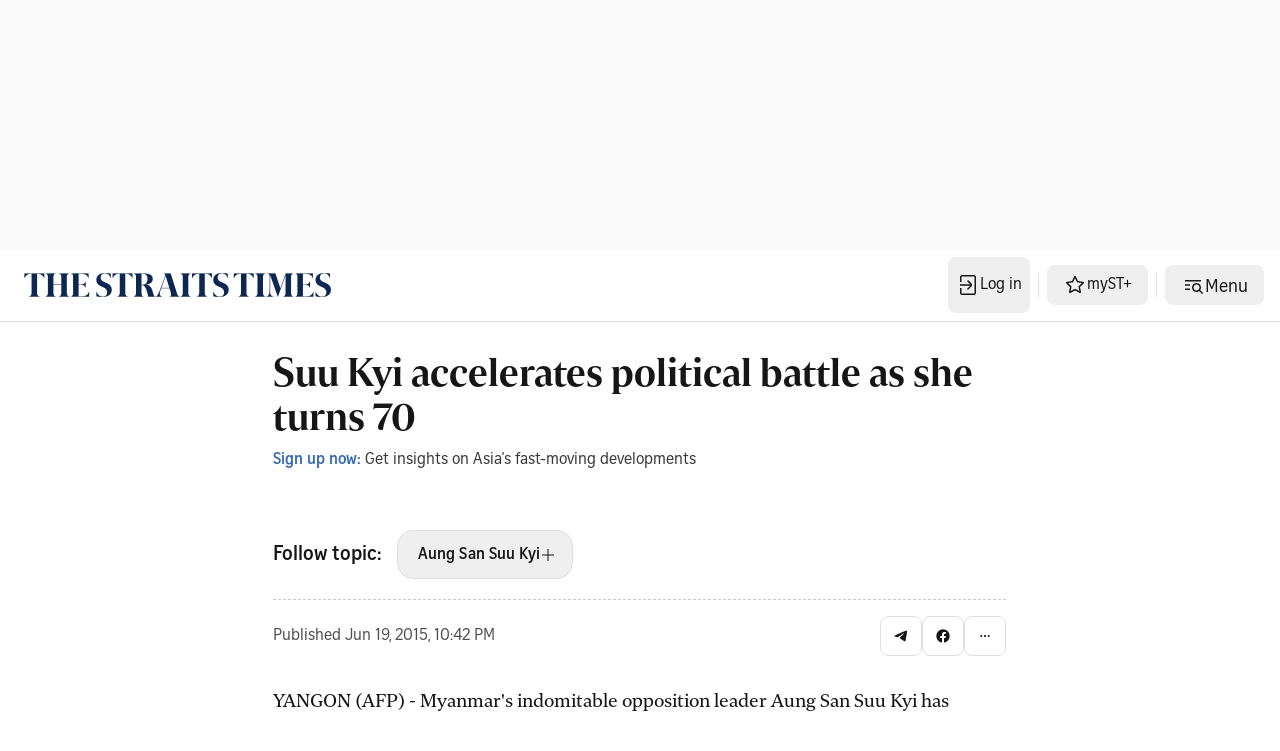

--- FILE ---
content_type: application/javascript; charset=utf-8
request_url: https://fundingchoicesmessages.google.com/f/AGSKWxWKHVw2gfFzM5jPbj2ji_5uP_VQwnqUyGfxOLhVyT1heiGHhVY2rDteTaoA8a2dV-F-8J11mBozghxOi6Eb-cGqt80PMflTE7GcNI_OYDcEKXT3W3uL0viKwpTtciCCBIvCMPC9GH8fYpxioMoKf705DrDK-Zd-YeQXFBcDGYHnKJxTrScb6SXKIqaC/_/ad_syshome./ad-refresh._mmsadbanner/-ads-728x/ad728x.
body_size: -1290
content:
window['c8e2fbe7-7b8b-49fe-bde7-f652b490d66e'] = true;